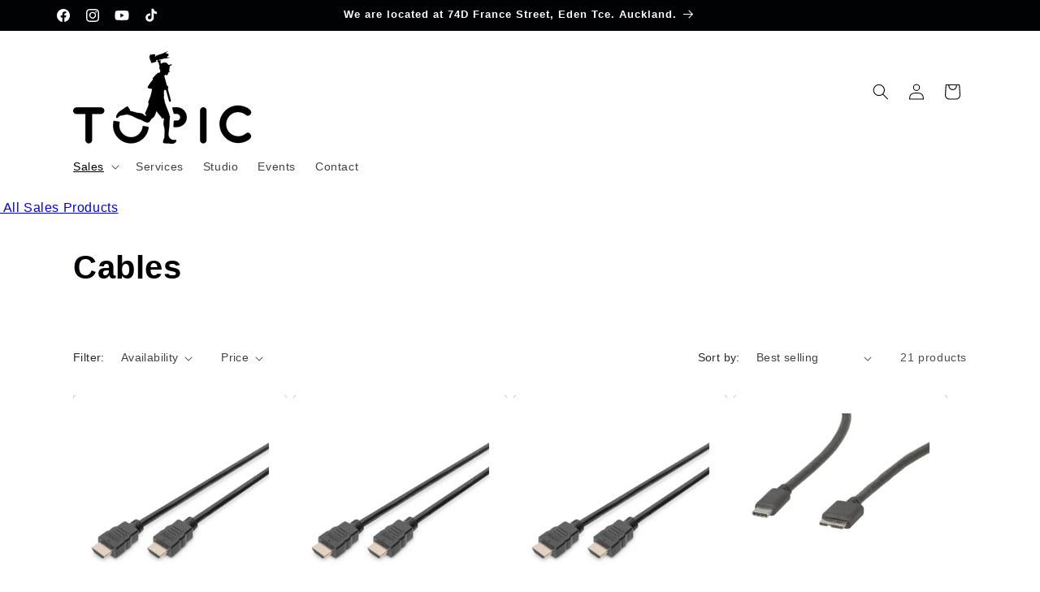

--- FILE ---
content_type: application/x-javascript; charset=utf-8
request_url: https://bundler.nice-team.net/app/shop/status/topicnz.myshopify.com.js?1765363328
body_size: -362
content:
var bundler_settings_updated='1733532814';

--- FILE ---
content_type: application/x-javascript
request_url: https://app.cart-bot.net/public/status/shop/topicnz.myshopify.com.js?1765363324
body_size: -169
content:
var giftbee_settings_updated='1714163970c';